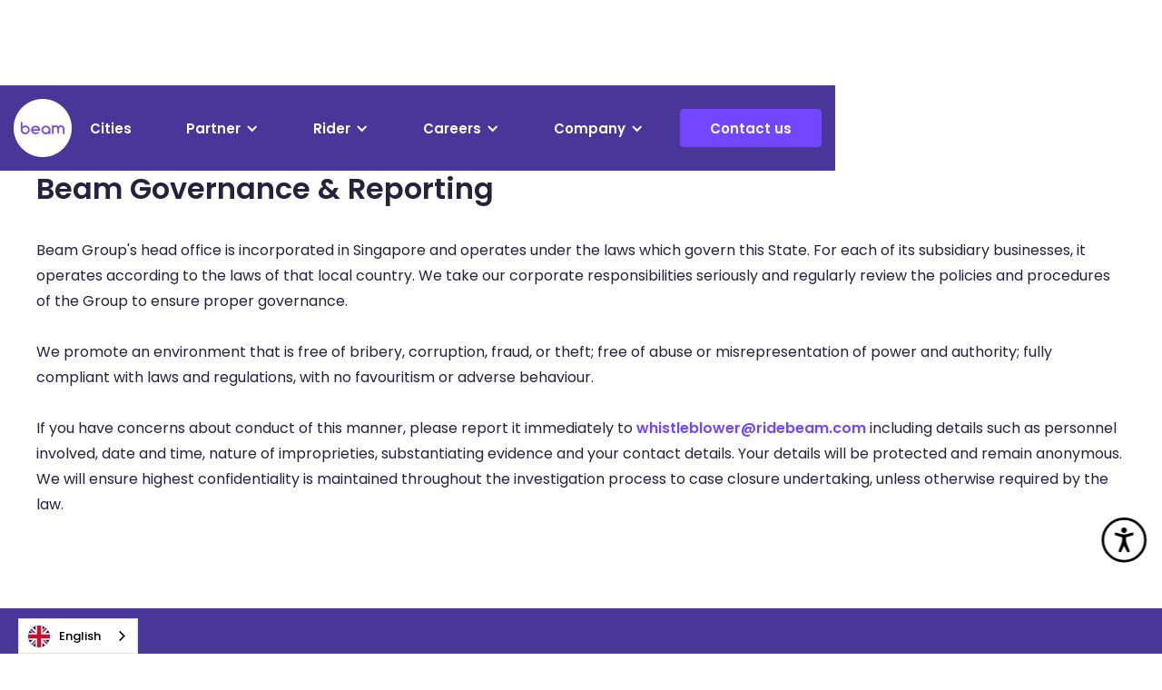

--- FILE ---
content_type: text/html
request_url: https://www.ridebeam.com/governance-and-reporting
body_size: 10929
content:
<!DOCTYPE html><!-- Last Published: Thu Jan 22 2026 06:26:59 GMT+0000 (Coordinated Universal Time) --><html data-wf-domain="www.ridebeam.com" data-wf-page="65365a5d3417ac1f08889acb" data-wf-site="6359ec4f04fcf66992b2006a"><head><meta charset="utf-8"/><title>Environmental, Social, and Corporate Governance</title><meta content="Beam Mobility&#x27;s Environmental, Social, and Corporate Governance" name="description"/><meta content="Environmental, Social, and Corporate Governance" property="og:title"/><meta content="Beam Mobility&#x27;s Environmental, Social, and Corporate Governance" property="og:description"/><meta content="https://cdn.prod.website-files.com/6359ec4f04fcf66992b2006a/640fcbb63f4bfb433ee87532_beam_og.png" property="og:image"/><meta content="Environmental, Social, and Corporate Governance" property="twitter:title"/><meta content="Beam Mobility&#x27;s Environmental, Social, and Corporate Governance" property="twitter:description"/><meta content="https://cdn.prod.website-files.com/6359ec4f04fcf66992b2006a/640fcbb63f4bfb433ee87532_beam_og.png" property="twitter:image"/><meta property="og:type" content="website"/><meta content="summary_large_image" name="twitter:card"/><meta content="width=device-width, initial-scale=1" name="viewport"/><meta content="G-8MCX08VNYM" name="google-site-verification"/><link href="https://cdn.prod.website-files.com/6359ec4f04fcf66992b2006a/css/ride-beam-v2.webflow.shared.6bd4d66c2.min.css" rel="stylesheet" type="text/css" integrity="sha384-a9TWbC7jJcVGdd5y4C/NbD2NU0mAUiDJjiezbiW1CMIKBSus9CZOe7iG64vKeH4s" crossorigin="anonymous"/><link href="https://fonts.googleapis.com" rel="preconnect"/><link href="https://fonts.gstatic.com" rel="preconnect" crossorigin="anonymous"/><script src="https://ajax.googleapis.com/ajax/libs/webfont/1.6.26/webfont.js" type="text/javascript"></script><script type="text/javascript">WebFont.load({  google: {    families: ["Poppins:300,300italic,regular,italic,500,500italic,600,600italic,700,700italic,800,800italic"]  }});</script><script type="text/javascript">!function(o,c){var n=c.documentElement,t=" w-mod-";n.className+=t+"js",("ontouchstart"in o||o.DocumentTouch&&c instanceof DocumentTouch)&&(n.className+=t+"touch")}(window,document);</script><link href="https://cdn.prod.website-files.com/6359ec4f04fcf66992b2006a/640ab457ba6752c0fcd3e50c_beam-logo%402x.png" rel="shortcut icon" type="image/x-icon"/><link href="https://cdn.prod.website-files.com/6359ec4f04fcf66992b2006a/640ab45a97b40fe35f5cca8c_beam-logo-%404x.png" rel="apple-touch-icon"/><link href="https://www.ridebeam.com/governance-and-reporting" rel="canonical"/><script src="https://www.google.com/recaptcha/api.js" type="text/javascript"></script><!-- Google tag (gtag.js) -->
<script async src="https://www.googletagmanager.com/gtag/js?id=G-8MCX08VNYM"></script>
<script>
  window.dataLayer = window.dataLayer || [];
  function gtag(){dataLayer.push(arguments);}
  gtag('js', new Date());

  gtag('config', 'G-8MCX08VNYM');
</script>

<!-- International Country Phone CSS -->
<link rel="stylesheet" href="https://cdnjs.cloudflare.com/ajax/libs/intl-tel-input/17.0.13/css/intlTelInput.css">

<!-- Weglot Translation -->
<script type="text/javascript" src="https://cdn.weglot.com/weglot.min.js"></script>
<script>
  Weglot.initialize({
    api_key: 'wg_e8d83a580bf8a864d128f3461735ce0b1'
  });
</script>

<!-- Cookie Script 
<script type="text/javascript" charset="UTF-8" src="//cdn.cookie-script.com/s/1169948a55fc906e2aede0c26fb42fe0.js">
</script>-->

<!-- GeoTargetly -->
<script>
  (function(g,e,o,t,a,r,ge,tl,y,s){
  g.getElementsByTagName(o)[0].insertAdjacentHTML('afterbegin','<style id="georedirect1673336822216style">body{opacity:0.0 !important;}</style>');
  s=function(){g.getElementById('georedirect1673336822216style').innerHTML='body{opacity:1.0 !important;}';};
  t=g.getElementsByTagName(o)[0];y=g.createElement(e);y.async=true;
  y.src='https://geotargetly-api-1.com/gr?id=-NLPdOYO-DcklLiv5q10&refurl='+g.referrer+'&winurl='+encodeURIComponent(window.location);
  t.parentNode.insertBefore(y,t);y.onerror=function(){s()};
  georedirect1673336822216loaded=function(redirect){var to=0;if(redirect){to=5000};
  setTimeout(function(){s();},to)};
  })(document,'script','head');
  </script>


<style>
  /*intercom position*/
  .intercom-lightweight-app .intercom-lightweight-app-launcher.intercom-launcher,
  .intercom-namespace .intercom-1sz6o4e {right: 19px !important;bottom: 20px !important;}
  body #INDWrap button#INDmenu-btn {top: inherit !important;bottom: 60px;}
  
  /*accessibility integration*/
  body #INDmenu-btn.INDcircle-btn {right:17px !important;}
  body #INDmenu-btn.INDbtn-loading svg:not(#INDdummy) {display: block !important;}
  body div#INDloader {display: none !important;}
  
  /*Presets*/
  .w-slider-dot {
    background:rgba(115, 71, 255, 0.2);
    width:15px;height:15px;
    margin:0 6px !important;
  }
  .w-slider-dot.w-active {
    background:#7347FF;
  }

  .is-dot-white .w-slider-dot {
    background:rgba(255, 255, 255, 0.3);
  }
  .is-dot-white .w-slider-dot.w-active {
    background:#fff;
  }

  /*Banner Overlay*/
  .section-banner:before {content: '';position: absolute;left: 0;top: 0;width: 100%;height: 100%;background: rgba(0,0,0,20%);}
  .section-banner.safety-rules:before {display:none;}
  .anchor-direct-block,
  .anchor-direct-block:focus {outline:0 !important;}

  .multistep-form-prev.opacity-0,.multistep-form-next.opacity-0 {display:none !important;}

  /*Custom Select Tag*/
  .select-field {
    appearance:none;
    -webkit-appearance:none;
    -moz-appearance:none;
    background:url(https://cdn.prod.website-files.com/6359ec4f04fcf66992b2006a/6368dedaf2a6884cbef3ec1f_arrow-down%402x.webp) no-repeat right -5px center / 25px #fff;
  }

  /*Pagination - Newsroom*/
  .pagination-container .fs-pagination .fs-pagination-page a:hover,
  .pagination-container .fs-pagination .fs-pagination-page.fs-pagination-active a {font-weight:bold;color:#7347ff;}
  .pagination-container .fs-pagination .fs-pagination-page a {border: 0;}

  .pagination-container .fs-pagination .fs-pagination-page.fs-pagination-prev a,
  .pagination-container .fs-pagination .fs-pagination-page.fs-pagination-next a {position:relative;font-size: 0;}
  .pagination-container .fs-pagination .fs-pagination-page.fs-pagination-next a:before {content: '';background:url(https://cdn.prod.website-files.com/6359ec4f04fcf66992b2006a/63e9bf9bea70d71f9d7f1448_ic-arr-next-%402x.webp) no-repeat center top / contain;width: 16px;height: 16px;display: block;position: absolute;left: 50%;top: 50%;transform: translate(-50%,-50%);z-index: 2;}

  .pagination-container .fs-pagination .fs-pagination-page.fs-pagination-prev a {position:relative;font-size: 0;z-index: 2;}
  .pagination-container .fs-pagination .fs-pagination-page.fs-pagination-prev a:before {content: '';background:url(https://cdn.prod.website-files.com/6359ec4f04fcf66992b2006a/63e9bf9b52c350071a5d88d9_ic-arr-prev-%402x.webp) no-repeat center top / contain;width: 16px;height: 16px;display: block;position: absolute;left: 50%;top: 50%;transform: translate(-50%,-50%);z-index: 2;}

  /*International Country Phone*/
  .iti__country-list {max-height:120px !important;}
  .iti-mobile .iti__country-list {max-height:100% !important;width:90% !important;}
  .iti {width:100% !important;}

  /*Finsweet - Pagination*/
  .fs-pagination .fs-pagination-page {margin:0 5px 5px;}
  .fs-pagination .fs-pagination-page a {
    padding: 5px 15px;
    border-radius: 6px !important;
    border: 0;
    border:1px solid #13022d;
    text-decoration:none;
  }

  /*If Page is individual CMS Template - add class `body-template` to body tag*/
  .body-template .main-header {background:#483698 !important;}
  .body-template .main-header .main-logo {display:none;}
  .body-template .main-header .main-logo-white {opacity:1 !important;}

  /*Home Page*/
  /*styling for cities map*/
  .beam-map-item.is--show .find-beam-box {
    -webkit-transform:translate(0%, 0px);
    -ms-transform:translate(0%, 0px);
    transform:translate(0%, 0px);
    opacity:1;
  }
  .beams-global-map:hover .beams-map-inr {
    opacity: 1;
    -webkit-filter: sepia(0%);
    filter: sepia(0%);
  }
  .beams-global-map:hover .global_map_location {font-weight:600;transform:scale(1.3);}
  .beam-map-item:first-child .slider-arrow-wrapper .findbeam-prev-button, 
  .beam-map-item:last-child .slider-arrow-wrapper .findbeam-next-button {opacity:0.5;}

  /*Cities Page*/
  .case-studies-wrapper {pointer-events:none;}
  .c-map_dot {pointer-events:auto;}
  /* if no read btn case study*/ 
  .c-map_location.true {margin-top:-19.8em;}

  /*Blog Page*/
  .section-blog-banner {position: relative;}
  .latest-blog-link-item:after,
  .section-blog-banner:after {content:'';width:100%;height:100%;position:absolute;left:0;bottom:0;right:0;display:block;background: linear-gradient(180deg, rgba(0,0,0,0) 0%, rgba(0,0,0,0.5998774509803921) 100%);}

  .latest-blog-wrapper .latest-blog-list .latest-blog-item:first-child {width:65.7%}


  	/*Media CSS*/
	@media only screen and (max-width:4000px) and (min-width:2050px) {
   
	}
  @media only screen and (max-width:2000px) and (min-width:1901px) {

 
  }
  @media only screen and (max-width:1900px) and (min-width:1501px) {
   
  }
  @media only screen and (max-width:1500px) and (min-width:992px) {
   	
  }
  /*For Blog Header CSS*/
  @media only screen and (max-width:1230px) and (min-width:992px) {
    .blog-highlight-nav .blog-toggle {margin-right:20px;padding-right:20px;}	
    .blog-highlight-nav .link-nav.blog-toggle {margin-right:0;}
    .blog-highlight-nav .blog-dropdown-icon {margin-right:0;}
    .blog-highlight-nav nav.blog-highlight-nav.w-nav-menu {padding-left:20px;}
  }
  /*Cities Page - Enabled responsive for case studies map */
  @media only screen and (max-width: 1440px) and (min-width:992px) {
    .c-map-wrapper {width:100%;}
    .c-map-wrapper {overflow:auto;text-align:center;}
    .c-map_image {width:1100px;max-width:1100px;margin-top:147px;}
    .cities-toggler-pointers {font-size:8.58px;}
    .section-cities-operating-content {margin-bottom:-50px;}
    .c-map_location {margin-top:-29.7em;margin-right:-12.5em;}

    .c-map_location.true {margin-top:-25.7em;}
  }
  @media only screen and (max-width:1200px) and (min-width:992px) {
    /*Beams Global Footprint*/
    .global_map_location {font-size:12px;}
  }
  /*Tablet Css*/
  @media only screen and (max-width:991px) {
    /*Header*/
    .main-header.fixed-top {height:auto !important;}
    .main-header .logo-block {transform:scale(1) !important;}

    /*Sliders*/
    .w-slider-dot {width:15px;height:15px;}
    .w-slider-dot, .is-dot-white.tablet-dot-inverted .w-slider-dot {
      background:rgba(115, 71, 255, 0.2);
    }
    .w-slider-dot.w-active, .is-dot-white.tablet-dot-inverted .w-slider-dot.w-active {
      background:#7347FF;
    }

    /*Pagination*/
    .fs-pagination ul {flex-wrap:wrap;}

    .beams-global-map:hover .global_map_location {transform:scale(1.2);}

    /*Cities Page*/
    .c-map_location.true {margin-top:-289px;}

    /*Blog Page*/
    .latest-blog-wrapper .latest-blog-list .latest-blog-item:first-child {width:100%}

    /*Download App Page*/
    body.download-app-body .menu-icon.w-icon-nav-menu {color:#26213F !important;}
    body.download-app-body .main-header {background:#fff !important;}
    body.download-app-body .main-logo {opacity:1 !important;}
    body.download-app-body .main-logo-white {opacity:0 !important;}
  }

  /*Mobile Media CSS*/
  @media only screen and (max-width:767px) {
    .mobile-hide-dots .slide-nav {display: none;}    
    .w-slider-dot {width:10px;height:10px;}
  }
</style>


<!--Canonical URL-->
<link href="https://www.ridebeam.com/governance-and-reporting" rel="canonical"></head><body class="body-template"><div class="main-header fixed-top"><div class="wrapper w-container"><div class="d-flex space-between align-center bg-transparent"><div class="desktop-only"><a href="/" class="logo-block w-inline-block"><img src="https://cdn.prod.website-files.com/6359ec4f04fcf66992b2006a/6359eec91f520c24c94cba4e_beam-logo%402x.webp" loading="lazy" width="Auto" height="Auto" alt="logo" class="main-logo"/><img src="https://cdn.prod.website-files.com/6359ec4f04fcf66992b2006a/636230114810444917c62eaf_beam-logo-white%402x.webp" loading="lazy" width="Auto" height="Auto" alt="beam logo" class="main-logo-white"/></a></div><div class="d-flex items-center _w-full"><div data-animation="default" data-collapse="medium" data-duration="400" data-easing="ease" data-easing2="ease" role="banner" class="bg-transparent w-nav"><nav role="navigation" class="w-nav-menu"><a href="https://partner.ridebeam.com/cities" class="link-nav w-nav-link">Cities</a><div data-hover="false" data-delay="0" class="w-dropdown"><div class="dropdown-toggle w-dropdown-toggle"><div class="w-icon-dropdown-toggle"></div><div>Partner</div></div><nav class="dropdown-list w-dropdown-list"><a href="https://partner.ridebeam.com/partners" class="dropdown-link w-dropdown-link">Partner with us</a><a href="https://partner.ridebeam.com/beam-booster" class="dropdown-link w-dropdown-link">#BeamBooster</a><a href="https://partner.ridebeam.com/beam-for-business" class="dropdown-link w-dropdown-link">#BeamForBusiness</a><a href="https://partner.ridebeam.com/beam-for-community" class="dropdown-link w-dropdown-link">#BeamForCommunity</a></nav></div><div data-hover="false" data-delay="0" class="w-dropdown"><div class="dropdown-toggle w-dropdown-toggle"><div class="w-icon-dropdown-toggle"></div><div>Rider</div></div><nav class="dropdown-list w-dropdown-list"><a href="/rider" class="dropdown-link w-dropdown-link">Ride with us</a><a href="/features" class="dropdown-link w-dropdown-link">Beam Features</a><a href="/beam-safe-academy?countries=Australia&amp;cities=Adelaide" class="dropdown-link w-dropdown-link">Beam Safe Academy</a><a href="/beam-for-all" class="dropdown-link w-dropdown-link">#BeamForAll</a><a href="/rider-insurance" class="dropdown-link w-dropdown-link">Insurance</a><a href="#" class="dropdown-link w-dropdown-link">Beam Solo</a></nav></div><div data-hover="false" data-delay="0" class="w-dropdown"><div class="dropdown-toggle w-dropdown-toggle"><div class="w-icon-dropdown-toggle"></div><div>Careers</div></div><nav class="dropdown-list w-dropdown-list"><a href="/careers" class="dropdown-link w-dropdown-link">Life @ Beam</a><a href="/career-opportunities" class="dropdown-link w-dropdown-link">Job Opportunities</a><a href="/become-a-beam-marshal-or-mechanic" class="dropdown-link w-dropdown-link">Be a marshal or mechanic</a></nav></div><div data-hover="false" data-delay="0" class="w-dropdown"><div class="dropdown-toggle w-dropdown-toggle"><div class="w-icon-dropdown-toggle"></div><div>Company</div></div><nav class="dropdown-list w-dropdown-list"><a href="/download" class="dropdown-link w-dropdown-link">Download App</a><a href="/vehicles" class="dropdown-link w-dropdown-link">Vehicles</a><a href="https://partner.ridebeam.com/sustainability" class="dropdown-link w-dropdown-link">Sustainability</a><a href="/newsroom" class="dropdown-link w-dropdown-link">Newsroom</a><a href="/blog" class="dropdown-link w-dropdown-link">Blog</a></nav></div></nav></div><a href="/help" class="download-btn desktop-only w-button">Contact us</a><div data-w-id="587656dd-766c-237a-dedd-d19ee24dda53" data-animation="default" data-collapse="medium" data-duration="400" data-easing="ease" data-easing2="ease" role="banner" class="mobile-menu-main-nav w-nav"><div class="wrapper w-container"><a href="/" class="logo-block w-inline-block"><img src="https://cdn.prod.website-files.com/6359ec4f04fcf66992b2006a/6359eec91f520c24c94cba4e_beam-logo%402x.webp" loading="lazy" width="Auto" height="Auto" alt="logo" class="mobile-logo"/></a><nav role="navigation" class="mobile-nav-dropdown w-nav-menu"><a href="https://partner.ridebeam.com/cities" class="link-nav mobile-link-nav w-nav-link">Cities</a><div data-hover="false" data-delay="0" class="dropdown w-dropdown"><div class="dropdown-toggle tablet-color-dark-violet w-dropdown-toggle"><div class="w-icon-dropdown-toggle"></div><div>Partner</div></div><nav class="dropdown-list w-dropdown-list"><a href="https://partner.ridebeam.com/partners" class="dropdown-link w-dropdown-link">Partner with us</a><a href="https://partner.ridebeam.com/beam-booster" class="dropdown-link w-dropdown-link">#BeamBooster</a><a href="https://partner.ridebeam.com/beam-for-business" class="dropdown-link dropdown-last w-dropdown-link">#BeamForBusiness</a><a href="https://partner.ridebeam.com/beam-for-community" class="dropdown-link dropdown-last w-dropdown-link">#BeamForCommunity</a></nav></div><div data-hover="false" data-delay="0" class="dropdown w-dropdown"><div class="dropdown-toggle tablet-color-dark-violet w-dropdown-toggle"><div class="w-icon-dropdown-toggle"></div><div>Rider</div></div><nav class="dropdown-list w-dropdown-list"><a href="/rider" class="dropdown-link w-dropdown-link">Ride with us</a><a href="/features" class="dropdown-link w-dropdown-link">Beam Features</a><a href="https://www.ridebeam.com/beam-safe-academy?countries=Australia&amp;cities=Adelaide" class="dropdown-link w-dropdown-link">Beam Safe Academy</a><a href="/beam-for-all" class="dropdown-link w-dropdown-link">#BeamForAll</a><a href="/rider-insurance" class="dropdown-link w-dropdown-link">Insurance</a></nav></div><div data-hover="false" data-delay="0" class="dropdown w-dropdown"><div class="dropdown-toggle tablet-color-dark-violet w-dropdown-toggle"><div class="w-icon-dropdown-toggle"></div><div>Careers</div></div><nav class="dropdown-list w-dropdown-list"><a href="/careers" class="dropdown-link w-dropdown-link">Life @ Beam</a><a href="/career-opportunities" class="dropdown-link w-dropdown-link">Job Opportunities</a><a href="/become-a-beam-marshal-or-mechanic" class="dropdown-link w-dropdown-link">Be a marshal or mechanic</a></nav></div><div data-hover="false" data-delay="0" class="dropdown w-dropdown"><div class="dropdown-toggle tablet-color-dark-violet w-dropdown-toggle"><div class="w-icon-dropdown-toggle"></div><div>Company</div></div><nav class="dropdown-list w-dropdown-list"><a href="/vehicles" class="dropdown-link w-dropdown-link">Vehicles</a><a href="https://partner.ridebeam.com/sustainability" class="dropdown-link w-dropdown-link">Sustainability</a><a href="/newsroom" class="dropdown-link w-dropdown-link">Newsroom</a><a href="/blog" class="dropdown-link w-dropdown-link">Blog</a></nav></div><a href="/help" class="download-btn full-width-btn w-button">Contact us</a><a href="/download" class="download-btn full-width-btn secondary w-button">Download the app</a></nav><div class="menu-button w-nav-button"><div data="hamburger-menu" class="mcbutton"><div class="b-btn line1"></div><div class="b-btn line2"></div><div class="b-btn line3"></div></div></div></div></div></div></div></div></div><div class="section-governance-reporting"><div class="wrapper"><div class="governance-con"><h2 class="color-dark-violet text-32px mb-30">Beam Governance &amp; Reporting</h2><p class="text-16px color-dark-violet font-weight-400">Beam Group&#x27;s head office is incorporated in Singapore and operates under the laws which govern this State. For each of its subsidiary businesses, it operates according to the laws of that local country. We take our corporate responsibilities seriously and regularly review the policies and procedures of the Group to ensure proper governance.<br/><br/>We promote an environment that is free of bribery, corruption, fraud, or theft; free of abuse or misrepresentation of power and authority; fully compliant with laws and regulations, with no favouritism or adverse behaviour.<br/><br/>If you have concerns about conduct of this manner, please report it immediately to <a href="mailto:whistleblower@ridebeam.com" class="text-link text-16px">whistleblower@ridebeam.com</a> including details such as personnel involved, date and time, nature of improprieties, substantiating evidence and your contact details. Your details will be protected and remain anonymous. We will ensure highest confidentiality is maintained throughout the investigation process to case closure undertaking, unless otherwise required by the law.</p></div></div></div><div class="footer-section"><div class="wrapper"><div class="d-flex space-between mobile-flex-block tablet-justify-start"><div class="col-mailing-list"><p class="footer-text">We’re on a mission to turn little drives into better rides, and make cities flow better for everyone.</p><div class="mailing-list-form-con hide"><p class="text-600 mb-16">Join the mailing list</p><div class="w-form"><form id="wf-form-Join-Mailing-List-Form" name="wf-form-Join-Mailing-List-Form" data-name="Join Mailing List Form" method="post" data-wf-page-id="65365a5d3417ac1f08889acb" data-wf-element-id="b2c2a503-d8ca-db16-7393-ea2233a78362"><input class="form-input-field tablet-text-center w-input" maxlength="256" name="email-2" data-name="Email 2" placeholder="Enter your email here" type="text" id="email-2" required=""/><input type="submit" data-wait="Please wait..." class="form-btn w-button" value="Sign up now"/></form><div class="w-form-done"><div>Thank you! Your submission has been received!</div></div><div class="w-form-fail"><div>Oops! Something went wrong while submitting the form.</div></div></div></div></div><div class="ftr-nav-col"><h6 class="ftr-sub-title">Cities</h6><ul role="list" class="ftr-nav-list"><li class="ftr-navlist-item"><a href="https://partner.ridebeam.com/cities#cities" class="ftr-nav-link">Operating Cities</a></li><li class="ftr-navlist-item"><a href="https://partner.ridebeam.com/cities#commitment" class="ftr-nav-link">Commitment to<br/>Cities</a></li><li class="ftr-navlist-item"><a href="https://partner.ridebeam.com/cities#case_studies" class="ftr-nav-link">Case Studies</a></li></ul></div><div class="ftr-nav-col"><h6 class="ftr-sub-title">Rider</h6><ul role="list" class="ftr-nav-list"><li class="ftr-navlist-item"><a href="/rider" class="ftr-nav-link">Ride with us</a></li><li class="ftr-navlist-item"><a href="https://www.ridebeam.com/beam-safe-academy?countries=Australia&amp;cities=Adelaide" class="ftr-nav-link">Beam Safe Academy</a></li><li class="ftr-navlist-item"><a href="/beam-for-all" class="ftr-nav-link">#BeamForAll</a></li><li class="ftr-navlist-item"><a href="/rider-insurance" class="ftr-nav-link">Rider Insurance</a></li></ul></div><div class="ftr-nav-col"><h6 class="ftr-sub-title">Partner</h6><ul role="list" class="ftr-nav-list"><li class="ftr-navlist-item"><a href="https://partner.ridebeam.com/beam-booster" class="ftr-nav-link">#BeamBooster</a></li><li class="ftr-navlist-item"><a href="https://partner.ridebeam.com/sustainability" class="ftr-nav-link">Sustainability</a></li><li class="ftr-navlist-item"><a href="https://partner.ridebeam.com/beam-for-business" class="ftr-nav-link">#BeamForBusiness</a></li><li class="ftr-navlist-item"><a href="https://partner.ridebeam.com/beam-for-community" class="ftr-nav-link">#BeamForCommunity</a></li></ul></div><div class="ftr-nav-col"><h6 class="ftr-sub-title">Company</h6><ul role="list" class="ftr-nav-list"><li class="ftr-navlist-item"><a href="/vehicles" class="ftr-nav-link">Our Vehicles</a></li><li class="ftr-navlist-item"><a href="https://ridebeam.com#global_footprint" class="ftr-nav-link">Locations</a></li><li class="ftr-navlist-item"><a href="/newsroom" class="ftr-nav-link">Newsroom</a></li><li class="ftr-navlist-item"><a href="/blog" class="ftr-nav-link">Blog</a></li><li class="ftr-navlist-item"><a href="https://support.ridebeam.com/en/" target="_blank" class="ftr-nav-link">FAQs</a></li><li class="ftr-navlist-item"><a href="/help" class="ftr-nav-link">Contact us</a></li></ul></div><div class="ftr-nav-col"><h6 class="ftr-sub-title">Careers</h6><ul role="list" class="ftr-nav-list"><li class="ftr-navlist-item"><a href="/careers" class="ftr-nav-link">Join the Beam Team</a></li><li class="ftr-navlist-item"><a href="https://ridebeam.com/career-opportunities#beam-ranger" class="ftr-nav-link">Be a Beam Marshal</a></li></ul></div></div><div class="d-flex space-between ftr-bottom mobile-flex-block pb-20"><div class="ftr-btm-1"><a href="https://apps.apple.com/app/id1427114484" target="_blank" class="w-inline-block"><img src="https://cdn.prod.website-files.com/6359ec4f04fcf66992b2006a/635a1d15e6c49f19c8ad41b2_appstore-white%402x.webp" loading="lazy" alt="app store" class="h-34 mr-10"/></a><a href="https://play.google.com/store/apps/details?id=com.escooterapp&amp;pli=1" target="_blank" class="w-inline-block"><img src="https://cdn.prod.website-files.com/6359ec4f04fcf66992b2006a/635a1d14aac500d1678c042e_googleplay-white%402x.webp" loading="lazy" alt="google play" class="h-34"/></a></div><div class="ftr-btm-2 ftr-btm-social"><a href="https://www.instagram.com/ridebeam.global/" target="_blank" class="w-inline-block"><img src="https://cdn.prod.website-files.com/6359ec4f04fcf66992b2006a/63fc2658303f201fd84c5414_ftr-instagram.svg" loading="lazy" alt="" class="mr-10"/></a><a href="https://www.facebook.com/RideBeam/" target="_blank" class="hide w-inline-block"><img src="https://cdn.prod.website-files.com/6359ec4f04fcf66992b2006a/63fc2658c1ef8ec2ac6a34e4_ftr-facebook.svg" loading="lazy" alt="" class="mr-10"/></a><a href="https://www.linkedin.com/company/ride-beam/?originalSubdomain=sg" target="_blank" class="w-inline-block"><img src="https://cdn.prod.website-files.com/6359ec4f04fcf66992b2006a/63fc26592619d1dcf42d54be_ftr-linkedin.svg" loading="lazy" alt=""/></a></div></div><div class="d-flex space-between ftr-bottom mobile-flex-block"><div class="ftr-btm-1"><div class="w-embed"><p class="paragraph text-white">Copyright <span id="spanYear"></span> © Beam Mobility Holdings Pte. Ltd.</p></div></div><div class="ftr-btm-2"><a href="/terms-of-service" class="ftr-nav w-inline-block"><p class="mb-0">Terms of Service</p></a><a href="/privacy-policy/english" class="ftr-nav w-inline-block"><p class="mb-0">Privacy Policy</p></a><a href="/cookie-policy/english" class="ftr-nav w-inline-block"><p class="mb-0">Cookie Policy</p></a><a href="/governance-and-reporting" aria-current="page" class="ftr-nav w-inline-block w--current"><p class="mb-0">Governance and Reporting</p></a></div></div></div><div class="fixed-icon-floaters"><a href="#" class="ftr-icon-1 rrssb-buttons w-inline-block"><img src="https://cdn.prod.website-files.com/6359ec4f04fcf66992b2006a/6360902e6855c9c4ea5c4a55_ftr-icon-1-%402x.webp" loading="lazy" alt="floater icon 1" class="ftr-img-1"/></a><a href="#" class="ftr-icon-2 w-inline-block"><img src="https://cdn.prod.website-files.com/6359ec4f04fcf66992b2006a/63e0c54c68389290bade478c_ftr-icon-2-v1-1-%402x.webp" loading="lazy" alt="" class="ftr-img-2"/></a></div></div><script src="https://d3e54v103j8qbb.cloudfront.net/js/jquery-3.5.1.min.dc5e7f18c8.js?site=6359ec4f04fcf66992b2006a" type="text/javascript" integrity="sha256-9/aliU8dGd2tb6OSsuzixeV4y/faTqgFtohetphbbj0=" crossorigin="anonymous"></script><script src="https://cdn.prod.website-files.com/6359ec4f04fcf66992b2006a/js/webflow.schunk.e0c428ff9737f919.js" type="text/javascript" integrity="sha384-ar82P9eriV3WGOD8Lkag3kPxxkFE9GSaSPalaC0MRlR/5aACGoFQNfyqt0dNuYvt" crossorigin="anonymous"></script><script src="https://cdn.prod.website-files.com/6359ec4f04fcf66992b2006a/js/webflow.schunk.9a1929f32b954cce.js" type="text/javascript" integrity="sha384-WTnUeKeyEBPyxrf17mUb7mN7IMeMa0ijidsNC0KxqZrdCaCDr6rAfj/qoc1HQPUx" crossorigin="anonymous"></script><script src="https://cdn.prod.website-files.com/6359ec4f04fcf66992b2006a/js/webflow.20b20213.c76b12fc080f6288.js" type="text/javascript" integrity="sha384-z7IVDvQyzUVrzsapDPzcZLWMDlPg2JaIMB9QalpNdK/tiSV2x7Fqfkb2CHEiSItl" crossorigin="anonymous"></script><!-- International Country Phone Script -->
<script type="text/javascript" src="https://cdnjs.cloudflare.com/ajax/libs/intl-tel-input/17.0.13/js/intlTelInput-jquery.min.js"></script>

<!-- Google Maps Javascript & Places API Library -->
<script src="https://maps.googleapis.com/maps/api/js?v=3.exp&libraries=places&key=AIzaSyB0sGAkUhxUq1UskAjxZ9yIiKtSA-F8oVU&callback=initMap"></script>

<!-- Accessibility Code for "www.ridebeam.com" --> <script> window.interdeal = { "sitekey": "afca1e0d8301d922e5de90f98b6c2ba8", "Position": "Right", "Menulang": "EN-GB", "domains": { "js": "https://cdn.equalweb.com/", "acc": "https://access.equalweb.com/" }, "btnStyle": { "vPosition": [ "84.6%", null ], "scale": [ "0.55", "0.55" ], "color": { "main": "#ffffff", "second": "#000000" }, "icon": { "type": 11, "shape": "circle", "outline": true } } }; (function(doc, head, body){ var coreCall = doc.createElement('script'); coreCall.src = 'https://cdn.equalweb.com/core/4.0.4/accessibility.js'; coreCall.defer = true; coreCall.integrity = 'sha512-LDvqiv8qYdF1MIqxiGZrvcDsmN6cZy0u0l23Dj7TVXmkVSNyzjtkcll8uCb8EGdwDVHjvisVYsAWuwTf6Mpu8g=='; coreCall.crossOrigin = 'anonymous'; coreCall.setAttribute('data-cfasync', true ); body? body.appendChild(coreCall) : head.appendChild(coreCall); })(document, document.head, document.body); </script>

<script src="https://cdn.rawgit.com/kni-labs/rrssb/master/js/rrssb.min.js"></script>
<script>
var Webflow = Webflow || [];
Webflow.push(function() {

  $('.rrssb-buttons').rrssb({
    // required
    title: document.title || window.title,
    url: location.href,

    // optional, to change or remove following two lines
    //description: 'Longer description used with some providers',
    //emailBody: 'Usually email body is just the description + url, but you can customize it if you want'
  });
});
</script>

<script src="//cdnjs.cloudflare.com/ajax/libs/velocity/1.2.2/velocity.min.js"></script>
<!-- Hamburger Menu Function -->
<script type="text/javascript">
  var McButton = $("[data=hamburger-menu]");
  var McBar1 = McButton.find(".b-btn.line1");
  var McBar2 = McButton.find(".b-btn.line2");
  var McBar3 = McButton.find(".b-btn.line3");
  McButton.click( function() {
    $(this).toggleClass("active");

    if (McButton.hasClass("active")) {
      McBar1.velocity({ top: "50%" }, {duration: 200, easing: "swing"});
      McBar3.velocity({ top: "50%" }, {duration: 200, easing: "swing"})
        .velocity({rotateZ:"90deg"}, {duration: 800, delay: 200, easing: [500,20] });
      McButton.velocity({rotateZ:"135deg"}, {duration: 800, delay: 200, easing: [500,20] });
    } else {
      McButton.velocity("reverse");
      McBar3.velocity({rotateZ:"0deg"}, {duration: 800, easing: [500,20] })
        .velocity({ top: "100%" }, {duration: 200, easing: "swing"});
      McBar1.velocity("reverse", {delay: 800});
    }
  });
</script>

<!--Auto close accordion-->
<script>
$('[data-click="accordion"]').click(function(){
  if(!$(this).is('.open')){
    $('[data-click="accordion"].open').each((i, item)=>{
      item.click();
    });
    $(this).addClass('open');    
  }
  else{
    $(this).removeClass('open');
  }
});
  
// footer current year
$('#spanYear').html(new Date().getFullYear());
</script>
<!--END Auto close accordion-->

<script>
        
// AutoStopper for Webflow by Tom Qwen - 2021
// Automatically stop and reset video in webflow when closing a pop up or module.
// Apply the class '.auto-stop' to any buttons you want to stop the video with, the button must be in the same module as the video.
// Apply the class '.auto-stopper' to the primary module element, this is usually the element you toggle the display of with webflow's interactions.

var autoStopperBtn      =   document.querySelectorAll('.auto-stop');

for (var i = 0; i < autoStopperBtn.length; i++) {
    
    (function(i) {
        
        autoStopperBtn[i].onclick = function () {
            
        var autoStopperModule   =   autoStopperBtn[i].closest('.auto-stopper');
            
        var autoStopperFrame    =   autoStopperModule.querySelector('iframe');
            
        var autoStopperSrc      =   autoStopperFrame.src;
            
        autoStopperFrame.src = ''; // clears url, some browsers wont update the url if it matches existing value.
            
        autoStopperFrame.src = autoStopperSrc;

        }
        
    }(i));
    
}
       
</script>

<script src="https://app.enzuzo.com/scripts/cookiebar/ebe5b7ca-fb92-11ee-aecf-cb796cbbeacb"></script>



<!-- Form Validation -->
<script>
$(document).ready(function() {
   // -----Country Code Selection
   $("#phone_code").intlTelInput({
    initialCountry: "au",
    separateDialCode: true,
    autoPlaceholder:"polite",
    utilsScript: "https://cdnjs.cloudflare.com/ajax/libs/intl-tel-input/11.0.4/js/utils.js"
  });

	// auto fill input with country code
  $('.iti__flag-container').click(function() { 
    var countryCode = $('.iti__selected-flag').attr('title');
    var countryCode = countryCode.replace(/[^0-9]/g,'')
    $('#phone_code').val("");
    $('#phone_code').val("+"+countryCode+""+$('#phone_code').val());
  });
  // END -----Country Code Selection


  $('[wr-type="error"]').hide(); // Hide errors
  $('[wr-type="required-field"]').removeClass('input-error'); // Remove error state from fields
  
  var formErrors = false;
  
  const fieldError = function(field) {
    field.siblings('[wr-type="error"]').show(); // Show error message
    field.addClass('input-error'); // Add error state to this field
    formErrors = true;
  }
  
  /*** Step 1 ***/
  $('#first-step').click(function() {
    // Check each required field
    $('[wr-type="required-field"]').each(function() {
      if ($(this).val().length === 0) { // If this field is empty
        fieldError($(this));
      } else if ($(this).attr('type') === 'email' // Validation for email fields
          && ( $(this).val().indexOf('@') === -1 || $(this).val().indexOf('.') === -1) ) {
          fieldError($(this));
      }
    });
    // Proceed to next step if values is not empty
    if ($('#country').val() != "" && $('#city').val().length !=0) {
      $('.w-round div:nth-child(2)').trigger('tap');
      $('[wr-type="error"]').hide(); // Hide errors
      $('[wr-type="required-field"]').removeClass('input-error'); // Remove error state from fields
    }
  });
  /*** End >> Step 1 ***/

  /*** Step 2 ***/
   $('#second-step').click(function() {
    // Check each required field
    $('[wr-type="required-field"]').each(function() {
      if ($(this).val().length === 0) { // If this field is empty
        fieldError($(this));
      } else if ($(this).attr('type') === 'email' // Validation for email fields
          && ( $(this).val().indexOf('@') === -1 || $(this).val().indexOf('.') === -1) ) {
          fieldError($(this));
      }
    });
    // Proceed to next step if values is not empty
    if ($('#decription').val().length !=0) {
      $('.w-round div:nth-child(3)').trigger('tap');
      $('[wr-type="error"]').hide(); // Hide errors
      $('[wr-type="required-field"]').removeClass('input-error'); // Remove error state from fields
    }
  });
  /*** End >> Step 2 ***/

  /*** Final Step ***/
  $('[wr-type="submit"]').click(function() {
    // Check each required field
    $('[wr-type="required-field"]').each(function() {
      if ($(this).val().length === 0) { // If this field is empty
        fieldError($(this))
      }
      else if ($(this).attr('type') === 'email' // Validation for email fields
        && ( $(this).val().indexOf('@') === -1 || $(this).val().indexOf('.') === -1) ) {
          fieldError($(this))
      }
      if($("#phone_code").val().length === 0) {
        $('.multistep-form-group.is--phone [wr-type="error"]').show();
      }
    })
    // Submit parent form if there are no errors
    if (!formErrors) $(this).parents('form').submit()
  })
  /*** End >> Final Step ***/

  /*Previous Steps*/
    // Go back to previous step
    $('#second-prev').click(function(e) {
        e.preventDefault();
        $('.w-round div:nth-child(1)').trigger('tap');
    });

    // Go back to previous step
    $('#third-prev').click(function(e) {
        e.preventDefault();
        $('.w-round div:nth-child(2)').trigger('tap');
    });
  /*End >> Previous Steps*/
  
  // Remove errors from field
  $('[wr-type="required-field"]').on('keypress blur', function() {
    $(this).removeClass('input-error');
    $(this).siblings('[wr-type="error"]').hide();
    formErrors = false
  });

  $('#phone_code').on('change paste keyup', function() {
    $('.multistep-form-group.is--phone [wr-type="error"]').hide();
    formErrors = false
  });

  $('.multistep-select[wr-type="required-field"]').on('change', function() {
    $(this).removeClass('input-error');
    $(this).siblings('[wr-type="error"]').hide();
    formErrors = false;
  });
});  
</script></body></html>

--- FILE ---
content_type: image/svg+xml; charset=utf-8
request_url: https://cdn.weglot.com/flags/circle/id.svg
body_size: -365
content:
<svg xmlns="http://www.w3.org/2000/svg" viewBox="0 0 512 512"><clipPath id="a"><circle cx="50%" cy="50%" r="50%" fill="#fff"/></clipPath><g clip-path="url(#a)"><path fill="#e70011" d="M0 0h512v256H0Z"/><path fill="#fff" d="M0 256h512v256H0Z"/></g></svg>